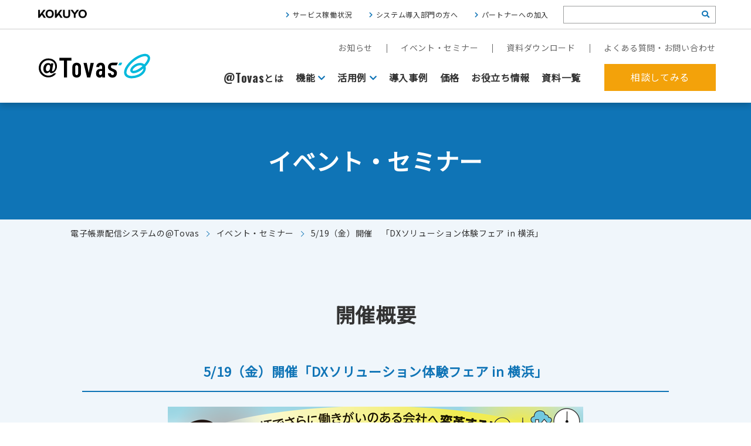

--- FILE ---
content_type: text/html; charset=UTF-8
request_url: https://www.attovas.com/event/6093.php
body_size: 10281
content:
<!doctype html>
<html lang="ja">
<head>
<meta charset="utf-8">
<meta name="viewport" content="width=device-width,initial-scale=1.0">


<meta name="description" content="「さらに働きがいのある会社へ変革する」をテーマに最先端のソリューションやセミナーをご体験いただけるイベント「DXソリューション体験フェア in 横浜」に@Tovasが出展いたします！法令対策やデジタル化による業務改善のヒントが満載となっ…" />
<meta name="keywords" content="インターネットFAX, FAXサーバー, 帳票, 電子化, コスト" />

<meta name="format-detection" content="telephone=no">
<meta name="apple-mobile-web-app-capable" content="yes">
<meta name="apple-mobile-web-app-status-bar-style" content="black-translucent">
<meta property="og:title" content="電子帳票配信システムならコクヨの@Tovas">
<meta property="og:type" content="article">
<meta property="og:url" content="https://www.attovas.com/event/6093.php">
<meta property="og:site_name" content="電子帳票配信システムならコクヨの@Tovas">
<meta property="og:description" content="「さらに働きがいのある会社へ変革する」をテーマに最先端のソリューションやセミナーをご体験いただけるイベント「DXソリューション体験フェア in 横浜」に@Tovasが出展いたします！法令対策やデジタル化による業務改善のヒントが満載となっ…">
<meta property="og:locale" content="ja_JP">

<link rel="canonical" href="https://www.attovas.com/event/6093.php" />

<!-- Google Tag Manager -->
<script>(function(w,d,s,l,i){w[l]=w[l]||[];w[l].push({'gtm.start':
new Date().getTime(),event:'gtm.js'});var f=d.getElementsByTagName(s)[0],
j=d.createElement(s),dl=l!='dataLayer'?'&l='+l:'';j.async=true;j.src=
'https://www.googletagmanager.com/gtm.js?id='+i+dl;f.parentNode.insertBefore(j,f);
})(window,document,'script','dataLayer','GTM-PDHD3CD');</script>
<!-- End Google Tag Manager -->

<link rel="stylesheet" href="/css/base.css?202601191320" media="all" />
<link rel="stylesheet" href="/css/event.css" media="all" />

<script src="https://ajax.googleapis.com/ajax/libs/jquery/3.7.1/jquery.min.js"></script>

<script src="/js/common.js"></script>

<script type="text/javascript">
  var _gaq = _gaq || [];
  _gaq.push(['_setAccount', 'UA-2538829-1']);
  _gaq.push(['_trackPageview']);
  (function() {
    var ga = document.createElement('script'); ga.type = 'text/javascript'; ga.async = true;
    ga.src = ('https:' == document.location.protocol ? 'https://ssl' : 'http://www') + '.google-analytics.com/ga.js';
    var s = document.getElementsByTagName('script')[0]; s.parentNode.insertBefore(ga, s);
  })();
</script>

<!-- Global site tag (gtag.js) - Google Ads: 832031582 -->
<script async src="https://www.googletagmanager.com/gtag/js?id=AW-832031582"></script>
<script>
	window.dataLayer = window.dataLayer || [];
	function gtag(){dataLayer.push(arguments);}
	gtag('js', new Date());

	gtag('config', 'AW-832031582');
</script>


		<!-- All in One SEO 4.9.0 - aioseo.com -->
		<title>5/19（金）開催 「DXソリューション体験フェア in 横浜」 - @Tovas</title>
	<meta name="description" content="「さらに働きがいのある会社へ変革する」をテーマに最先端のソリューションやセミナーをご体験いただけるイベント「D" />
	<meta name="robots" content="max-image-preview:large" />
	<link rel="canonical" href="https://www.attovas.com/event/6093.php" />
	<meta name="generator" content="All in One SEO (AIOSEO) 4.9.0" />
		<meta property="og:locale" content="ja_JP" />
		<meta property="og:site_name" content="@Tovas -" />
		<meta property="og:type" content="article" />
		<meta property="og:title" content="5/19（金）開催 「DXソリューション体験フェア in 横浜」 - @Tovas" />
		<meta property="og:description" content="「さらに働きがいのある会社へ変革する」をテーマに最先端のソリューションやセミナーをご体験いただけるイベント「D" />
		<meta property="og:url" content="https://www.attovas.com/event/6093.php" />
		<meta property="article:published_time" content="2023-05-08T01:10:09+09:00" />
		<meta property="article:modified_time" content="2023-05-19T10:55:09+09:00" />
		<meta name="twitter:card" content="summary_large_image" />
		<meta name="twitter:title" content="5/19（金）開催 「DXソリューション体験フェア in 横浜」 - @Tovas" />
		<meta name="twitter:description" content="「さらに働きがいのある会社へ変革する」をテーマに最先端のソリューションやセミナーをご体験いただけるイベント「D" />
		<script type="application/ld+json" class="aioseo-schema">
			{"@context":"https:\/\/schema.org","@graph":[{"@type":"BreadcrumbList","@id":"https:\/\/www.attovas.com\/event\/6093.php#breadcrumblist","itemListElement":[{"@type":"ListItem","@id":"https:\/\/www.attovas.com#listItem","position":1,"name":"Home","item":"https:\/\/www.attovas.com","nextItem":{"@type":"ListItem","@id":"https:\/\/www.attovas.com\/event#listItem","name":"\u30a4\u30d9\u30f3\u30c8\u30fb\u30bb\u30df\u30ca\u30fc"}},{"@type":"ListItem","@id":"https:\/\/www.attovas.com\/event#listItem","position":2,"name":"\u30a4\u30d9\u30f3\u30c8\u30fb\u30bb\u30df\u30ca\u30fc","item":"https:\/\/www.attovas.com\/event","nextItem":{"@type":"ListItem","@id":"https:\/\/www.attovas.com\/event\/category\/finished#listItem","name":"\u958b\u50ac\u7d42\u4e86"},"previousItem":{"@type":"ListItem","@id":"https:\/\/www.attovas.com#listItem","name":"Home"}},{"@type":"ListItem","@id":"https:\/\/www.attovas.com\/event\/category\/finished#listItem","position":3,"name":"\u958b\u50ac\u7d42\u4e86","item":"https:\/\/www.attovas.com\/event\/category\/finished","nextItem":{"@type":"ListItem","@id":"https:\/\/www.attovas.com\/event\/6093.php#listItem","name":"5\/19\uff08\u91d1\uff09\u958b\u50ac\u3000\u300cDX\u30bd\u30ea\u30e5\u30fc\u30b7\u30e7\u30f3\u4f53\u9a13\u30d5\u30a7\u30a2 in \u6a2a\u6d5c\u300d"},"previousItem":{"@type":"ListItem","@id":"https:\/\/www.attovas.com\/event#listItem","name":"\u30a4\u30d9\u30f3\u30c8\u30fb\u30bb\u30df\u30ca\u30fc"}},{"@type":"ListItem","@id":"https:\/\/www.attovas.com\/event\/6093.php#listItem","position":4,"name":"5\/19\uff08\u91d1\uff09\u958b\u50ac\u3000\u300cDX\u30bd\u30ea\u30e5\u30fc\u30b7\u30e7\u30f3\u4f53\u9a13\u30d5\u30a7\u30a2 in \u6a2a\u6d5c\u300d","previousItem":{"@type":"ListItem","@id":"https:\/\/www.attovas.com\/event\/category\/finished#listItem","name":"\u958b\u50ac\u7d42\u4e86"}}]},{"@type":"Organization","@id":"https:\/\/www.attovas.com\/#organization","name":"@Tovas","url":"https:\/\/www.attovas.com\/"},{"@type":"WebPage","@id":"https:\/\/www.attovas.com\/event\/6093.php#webpage","url":"https:\/\/www.attovas.com\/event\/6093.php","name":"5\/19\uff08\u91d1\uff09\u958b\u50ac \u300cDX\u30bd\u30ea\u30e5\u30fc\u30b7\u30e7\u30f3\u4f53\u9a13\u30d5\u30a7\u30a2 in \u6a2a\u6d5c\u300d - @Tovas","description":"\u300c\u3055\u3089\u306b\u50cd\u304d\u304c\u3044\u306e\u3042\u308b\u4f1a\u793e\u3078\u5909\u9769\u3059\u308b\u300d\u3092\u30c6\u30fc\u30de\u306b\u6700\u5148\u7aef\u306e\u30bd\u30ea\u30e5\u30fc\u30b7\u30e7\u30f3\u3084\u30bb\u30df\u30ca\u30fc\u3092\u3054\u4f53\u9a13\u3044\u305f\u3060\u3051\u308b\u30a4\u30d9\u30f3\u30c8\u300cD","inLanguage":"ja","isPartOf":{"@id":"https:\/\/www.attovas.com\/#website"},"breadcrumb":{"@id":"https:\/\/www.attovas.com\/event\/6093.php#breadcrumblist"},"datePublished":"2023-05-08T10:10:09+09:00","dateModified":"2023-05-19T19:55:09+09:00"},{"@type":"WebSite","@id":"https:\/\/www.attovas.com\/#website","url":"https:\/\/www.attovas.com\/","name":"@Tovas","inLanguage":"ja","publisher":{"@id":"https:\/\/www.attovas.com\/#organization"}}]}
		</script>
		<!-- All in One SEO -->

<link rel='stylesheet' id='aioseo/css/src/vue/standalone/blocks/table-of-contents/global.scss-css' href='https://www.attovas.com/cms/wp-content/plugins/all-in-one-seo-pack/dist/Lite/assets/css/table-of-contents/global.e90f6d47.css?ver=4.9.0' type='text/css' media='all' />
<style id='classic-theme-styles-inline-css' type='text/css'>
/*! This file is auto-generated */
.wp-block-button__link{color:#fff;background-color:#32373c;border-radius:9999px;box-shadow:none;text-decoration:none;padding:calc(.667em + 2px) calc(1.333em + 2px);font-size:1.125em}.wp-block-file__button{background:#32373c;color:#fff;text-decoration:none}
</style>
<style id='global-styles-inline-css' type='text/css'>
body{--wp--preset--color--black: #000000;--wp--preset--color--cyan-bluish-gray: #abb8c3;--wp--preset--color--white: #ffffff;--wp--preset--color--pale-pink: #f78da7;--wp--preset--color--vivid-red: #cf2e2e;--wp--preset--color--luminous-vivid-orange: #ff6900;--wp--preset--color--luminous-vivid-amber: #fcb900;--wp--preset--color--light-green-cyan: #7bdcb5;--wp--preset--color--vivid-green-cyan: #00d084;--wp--preset--color--pale-cyan-blue: #8ed1fc;--wp--preset--color--vivid-cyan-blue: #0693e3;--wp--preset--color--vivid-purple: #9b51e0;--wp--preset--gradient--vivid-cyan-blue-to-vivid-purple: linear-gradient(135deg,rgba(6,147,227,1) 0%,rgb(155,81,224) 100%);--wp--preset--gradient--light-green-cyan-to-vivid-green-cyan: linear-gradient(135deg,rgb(122,220,180) 0%,rgb(0,208,130) 100%);--wp--preset--gradient--luminous-vivid-amber-to-luminous-vivid-orange: linear-gradient(135deg,rgba(252,185,0,1) 0%,rgba(255,105,0,1) 100%);--wp--preset--gradient--luminous-vivid-orange-to-vivid-red: linear-gradient(135deg,rgba(255,105,0,1) 0%,rgb(207,46,46) 100%);--wp--preset--gradient--very-light-gray-to-cyan-bluish-gray: linear-gradient(135deg,rgb(238,238,238) 0%,rgb(169,184,195) 100%);--wp--preset--gradient--cool-to-warm-spectrum: linear-gradient(135deg,rgb(74,234,220) 0%,rgb(151,120,209) 20%,rgb(207,42,186) 40%,rgb(238,44,130) 60%,rgb(251,105,98) 80%,rgb(254,248,76) 100%);--wp--preset--gradient--blush-light-purple: linear-gradient(135deg,rgb(255,206,236) 0%,rgb(152,150,240) 100%);--wp--preset--gradient--blush-bordeaux: linear-gradient(135deg,rgb(254,205,165) 0%,rgb(254,45,45) 50%,rgb(107,0,62) 100%);--wp--preset--gradient--luminous-dusk: linear-gradient(135deg,rgb(255,203,112) 0%,rgb(199,81,192) 50%,rgb(65,88,208) 100%);--wp--preset--gradient--pale-ocean: linear-gradient(135deg,rgb(255,245,203) 0%,rgb(182,227,212) 50%,rgb(51,167,181) 100%);--wp--preset--gradient--electric-grass: linear-gradient(135deg,rgb(202,248,128) 0%,rgb(113,206,126) 100%);--wp--preset--gradient--midnight: linear-gradient(135deg,rgb(2,3,129) 0%,rgb(40,116,252) 100%);--wp--preset--font-size--small: 13px;--wp--preset--font-size--medium: 20px;--wp--preset--font-size--large: 36px;--wp--preset--font-size--x-large: 42px;--wp--preset--spacing--20: 0.44rem;--wp--preset--spacing--30: 0.67rem;--wp--preset--spacing--40: 1rem;--wp--preset--spacing--50: 1.5rem;--wp--preset--spacing--60: 2.25rem;--wp--preset--spacing--70: 3.38rem;--wp--preset--spacing--80: 5.06rem;--wp--preset--shadow--natural: 6px 6px 9px rgba(0, 0, 0, 0.2);--wp--preset--shadow--deep: 12px 12px 50px rgba(0, 0, 0, 0.4);--wp--preset--shadow--sharp: 6px 6px 0px rgba(0, 0, 0, 0.2);--wp--preset--shadow--outlined: 6px 6px 0px -3px rgba(255, 255, 255, 1), 6px 6px rgba(0, 0, 0, 1);--wp--preset--shadow--crisp: 6px 6px 0px rgba(0, 0, 0, 1);}:where(.is-layout-flex){gap: 0.5em;}:where(.is-layout-grid){gap: 0.5em;}body .is-layout-flow > .alignleft{float: left;margin-inline-start: 0;margin-inline-end: 2em;}body .is-layout-flow > .alignright{float: right;margin-inline-start: 2em;margin-inline-end: 0;}body .is-layout-flow > .aligncenter{margin-left: auto !important;margin-right: auto !important;}body .is-layout-constrained > .alignleft{float: left;margin-inline-start: 0;margin-inline-end: 2em;}body .is-layout-constrained > .alignright{float: right;margin-inline-start: 2em;margin-inline-end: 0;}body .is-layout-constrained > .aligncenter{margin-left: auto !important;margin-right: auto !important;}body .is-layout-constrained > :where(:not(.alignleft):not(.alignright):not(.alignfull)){max-width: var(--wp--style--global--content-size);margin-left: auto !important;margin-right: auto !important;}body .is-layout-constrained > .alignwide{max-width: var(--wp--style--global--wide-size);}body .is-layout-flex{display: flex;}body .is-layout-flex{flex-wrap: wrap;align-items: center;}body .is-layout-flex > *{margin: 0;}body .is-layout-grid{display: grid;}body .is-layout-grid > *{margin: 0;}:where(.wp-block-columns.is-layout-flex){gap: 2em;}:where(.wp-block-columns.is-layout-grid){gap: 2em;}:where(.wp-block-post-template.is-layout-flex){gap: 1.25em;}:where(.wp-block-post-template.is-layout-grid){gap: 1.25em;}.has-black-color{color: var(--wp--preset--color--black) !important;}.has-cyan-bluish-gray-color{color: var(--wp--preset--color--cyan-bluish-gray) !important;}.has-white-color{color: var(--wp--preset--color--white) !important;}.has-pale-pink-color{color: var(--wp--preset--color--pale-pink) !important;}.has-vivid-red-color{color: var(--wp--preset--color--vivid-red) !important;}.has-luminous-vivid-orange-color{color: var(--wp--preset--color--luminous-vivid-orange) !important;}.has-luminous-vivid-amber-color{color: var(--wp--preset--color--luminous-vivid-amber) !important;}.has-light-green-cyan-color{color: var(--wp--preset--color--light-green-cyan) !important;}.has-vivid-green-cyan-color{color: var(--wp--preset--color--vivid-green-cyan) !important;}.has-pale-cyan-blue-color{color: var(--wp--preset--color--pale-cyan-blue) !important;}.has-vivid-cyan-blue-color{color: var(--wp--preset--color--vivid-cyan-blue) !important;}.has-vivid-purple-color{color: var(--wp--preset--color--vivid-purple) !important;}.has-black-background-color{background-color: var(--wp--preset--color--black) !important;}.has-cyan-bluish-gray-background-color{background-color: var(--wp--preset--color--cyan-bluish-gray) !important;}.has-white-background-color{background-color: var(--wp--preset--color--white) !important;}.has-pale-pink-background-color{background-color: var(--wp--preset--color--pale-pink) !important;}.has-vivid-red-background-color{background-color: var(--wp--preset--color--vivid-red) !important;}.has-luminous-vivid-orange-background-color{background-color: var(--wp--preset--color--luminous-vivid-orange) !important;}.has-luminous-vivid-amber-background-color{background-color: var(--wp--preset--color--luminous-vivid-amber) !important;}.has-light-green-cyan-background-color{background-color: var(--wp--preset--color--light-green-cyan) !important;}.has-vivid-green-cyan-background-color{background-color: var(--wp--preset--color--vivid-green-cyan) !important;}.has-pale-cyan-blue-background-color{background-color: var(--wp--preset--color--pale-cyan-blue) !important;}.has-vivid-cyan-blue-background-color{background-color: var(--wp--preset--color--vivid-cyan-blue) !important;}.has-vivid-purple-background-color{background-color: var(--wp--preset--color--vivid-purple) !important;}.has-black-border-color{border-color: var(--wp--preset--color--black) !important;}.has-cyan-bluish-gray-border-color{border-color: var(--wp--preset--color--cyan-bluish-gray) !important;}.has-white-border-color{border-color: var(--wp--preset--color--white) !important;}.has-pale-pink-border-color{border-color: var(--wp--preset--color--pale-pink) !important;}.has-vivid-red-border-color{border-color: var(--wp--preset--color--vivid-red) !important;}.has-luminous-vivid-orange-border-color{border-color: var(--wp--preset--color--luminous-vivid-orange) !important;}.has-luminous-vivid-amber-border-color{border-color: var(--wp--preset--color--luminous-vivid-amber) !important;}.has-light-green-cyan-border-color{border-color: var(--wp--preset--color--light-green-cyan) !important;}.has-vivid-green-cyan-border-color{border-color: var(--wp--preset--color--vivid-green-cyan) !important;}.has-pale-cyan-blue-border-color{border-color: var(--wp--preset--color--pale-cyan-blue) !important;}.has-vivid-cyan-blue-border-color{border-color: var(--wp--preset--color--vivid-cyan-blue) !important;}.has-vivid-purple-border-color{border-color: var(--wp--preset--color--vivid-purple) !important;}.has-vivid-cyan-blue-to-vivid-purple-gradient-background{background: var(--wp--preset--gradient--vivid-cyan-blue-to-vivid-purple) !important;}.has-light-green-cyan-to-vivid-green-cyan-gradient-background{background: var(--wp--preset--gradient--light-green-cyan-to-vivid-green-cyan) !important;}.has-luminous-vivid-amber-to-luminous-vivid-orange-gradient-background{background: var(--wp--preset--gradient--luminous-vivid-amber-to-luminous-vivid-orange) !important;}.has-luminous-vivid-orange-to-vivid-red-gradient-background{background: var(--wp--preset--gradient--luminous-vivid-orange-to-vivid-red) !important;}.has-very-light-gray-to-cyan-bluish-gray-gradient-background{background: var(--wp--preset--gradient--very-light-gray-to-cyan-bluish-gray) !important;}.has-cool-to-warm-spectrum-gradient-background{background: var(--wp--preset--gradient--cool-to-warm-spectrum) !important;}.has-blush-light-purple-gradient-background{background: var(--wp--preset--gradient--blush-light-purple) !important;}.has-blush-bordeaux-gradient-background{background: var(--wp--preset--gradient--blush-bordeaux) !important;}.has-luminous-dusk-gradient-background{background: var(--wp--preset--gradient--luminous-dusk) !important;}.has-pale-ocean-gradient-background{background: var(--wp--preset--gradient--pale-ocean) !important;}.has-electric-grass-gradient-background{background: var(--wp--preset--gradient--electric-grass) !important;}.has-midnight-gradient-background{background: var(--wp--preset--gradient--midnight) !important;}.has-small-font-size{font-size: var(--wp--preset--font-size--small) !important;}.has-medium-font-size{font-size: var(--wp--preset--font-size--medium) !important;}.has-large-font-size{font-size: var(--wp--preset--font-size--large) !important;}.has-x-large-font-size{font-size: var(--wp--preset--font-size--x-large) !important;}
.wp-block-navigation a:where(:not(.wp-element-button)){color: inherit;}
:where(.wp-block-post-template.is-layout-flex){gap: 1.25em;}:where(.wp-block-post-template.is-layout-grid){gap: 1.25em;}
:where(.wp-block-columns.is-layout-flex){gap: 2em;}:where(.wp-block-columns.is-layout-grid){gap: 2em;}
.wp-block-pullquote{font-size: 1.5em;line-height: 1.6;}
</style>
<link rel='stylesheet' id='toc-screen-css' href='https://www.attovas.com/cms/wp-content/plugins/table-of-contents-plus/screen.min.css?ver=2309' type='text/css' media='all' />
<script type="text/javascript" src="https://www.attovas.com/cms/wp-includes/js/jquery/jquery.min.js?ver=3.7.1" id="jquery-core-js"></script>
<script type="text/javascript" src="https://www.attovas.com/cms/wp-includes/js/jquery/jquery-migrate.min.js?ver=3.4.1" id="jquery-migrate-js"></script>
<script type="application/json" id="wpp-json">

{"sampling_active":0,"sampling_rate":100,"ajax_url":"https:\/\/www.attovas.com\/wp-json\/wordpress-popular-posts\/v1\/popular-posts","api_url":"https:\/\/www.attovas.com\/wp-json\/wordpress-popular-posts","ID":6093,"token":"12c2f78f1c","lang":0,"debug":0}

</script>
<script type="text/javascript" src="https://www.attovas.com/cms/wp-content/plugins/wordpress-popular-posts/assets/js/wpp.min.js?ver=6.3.4" id="wpp-js-js"></script>
<link rel="llms-sitemap" href="https://www.attovas.com/llms.txt" />
            <style id="wpp-loading-animation-styles">@-webkit-keyframes bgslide{from{background-position-x:0}to{background-position-x:-200%}}@keyframes bgslide{from{background-position-x:0}to{background-position-x:-200%}}.wpp-widget-placeholder,.wpp-widget-block-placeholder,.wpp-shortcode-placeholder{margin:0 auto;width:60px;height:3px;background:#dd3737;background:linear-gradient(90deg,#dd3737 0%,#571313 10%,#dd3737 100%);background-size:200% auto;border-radius:3px;-webkit-animation:bgslide 1s infinite linear;animation:bgslide 1s infinite linear}</style>
            
                              <script>!function(a){var e="https://s.go-mpulse.net/boomerang/",t="addEventListener";if("False"=="True")a.BOOMR_config=a.BOOMR_config||{},a.BOOMR_config.PageParams=a.BOOMR_config.PageParams||{},a.BOOMR_config.PageParams.pci=!0,e="https://s2.go-mpulse.net/boomerang/";if(window.BOOMR_API_key="VPFQQ-KLH6M-LA34S-TWAV4-EMHRQ",function(){function n(e){a.BOOMR_onload=e&&e.timeStamp||(new Date).getTime()}if(!a.BOOMR||!a.BOOMR.version&&!a.BOOMR.snippetExecuted){a.BOOMR=a.BOOMR||{},a.BOOMR.snippetExecuted=!0;var i,_,o,r=document.createElement("iframe");if(a[t])a[t]("load",n,!1);else if(a.attachEvent)a.attachEvent("onload",n);r.src="javascript:void(0)",r.title="",r.role="presentation",(r.frameElement||r).style.cssText="width:0;height:0;border:0;display:none;",o=document.getElementsByTagName("script")[0],o.parentNode.insertBefore(r,o);try{_=r.contentWindow.document}catch(O){i=document.domain,r.src="javascript:var d=document.open();d.domain='"+i+"';void(0);",_=r.contentWindow.document}_.open()._l=function(){var a=this.createElement("script");if(i)this.domain=i;a.id="boomr-if-as",a.src=e+"VPFQQ-KLH6M-LA34S-TWAV4-EMHRQ",BOOMR_lstart=(new Date).getTime(),this.body.appendChild(a)},_.write("<bo"+'dy onload="document._l();">'),_.close()}}(),"".length>0)if(a&&"performance"in a&&a.performance&&"function"==typeof a.performance.setResourceTimingBufferSize)a.performance.setResourceTimingBufferSize();!function(){if(BOOMR=a.BOOMR||{},BOOMR.plugins=BOOMR.plugins||{},!BOOMR.plugins.AK){var e=""=="true"?1:0,t="",n="aoiascixzvmys2lnweva-f-e8b3226a9-clientnsv4-s.akamaihd.net",i="false"=="true"?2:1,_={"ak.v":"39","ak.cp":"1262452","ak.ai":parseInt("758624",10),"ak.ol":"0","ak.cr":10,"ak.ipv":4,"ak.proto":"h2","ak.rid":"82a6451","ak.r":38938,"ak.a2":e,"ak.m":"dscb","ak.n":"essl","ak.bpcip":"3.144.9.0","ak.cport":60598,"ak.gh":"23.55.170.137","ak.quicv":"","ak.tlsv":"tls1.3","ak.0rtt":"","ak.0rtt.ed":"","ak.csrc":"-","ak.acc":"","ak.t":"1768796458","ak.ak":"hOBiQwZUYzCg5VSAfCLimQ==lnI+U0b2nrBM5wAmrwPV+xJRVPM8N+fKIviOsITSDTjQQ4jxX04zPEBH36iG410vaVpuDbMmgjiqcD0cyctrH4K8zDAgJKIgcB9f8o0IT/jnQ4jyqDjbmkd7CIZ0oviiOS3BXz6Od0PsZz3QYNT1zNxvqrVsDmp20ZUu9gerel4BGlTYNwLEeMSf37MwKEKB8po9nurvWx08bKHyct09HHEvIzm3ms9wVNIrs7ScK5li9QwWxY7+v40U3ch71jzmWtWsmOmTbqHcQDu7UocOJ9NJ7tZyjOOydPa/T/dKWF0e5bWiWyq42m4s+NqHJSHIsGdNykSOzW1e0Wu+t96X90VUIBHJiikszE9EDtRxh0iEBaXiw4w4jB/g/er5BFhs1tV7dvaeYKStErcbifd0c3yhkFywKyFg4/22Fzbp3qY=","ak.pv":"21","ak.dpoabenc":"","ak.tf":i};if(""!==t)_["ak.ruds"]=t;var o={i:!1,av:function(e){var t="http.initiator";if(e&&(!e[t]||"spa_hard"===e[t]))_["ak.feo"]=void 0!==a.aFeoApplied?1:0,BOOMR.addVar(_)},rv:function(){var a=["ak.bpcip","ak.cport","ak.cr","ak.csrc","ak.gh","ak.ipv","ak.m","ak.n","ak.ol","ak.proto","ak.quicv","ak.tlsv","ak.0rtt","ak.0rtt.ed","ak.r","ak.acc","ak.t","ak.tf"];BOOMR.removeVar(a)}};BOOMR.plugins.AK={akVars:_,akDNSPreFetchDomain:n,init:function(){if(!o.i){var a=BOOMR.subscribe;a("before_beacon",o.av,null,null),a("onbeacon",o.rv,null,null),o.i=!0}return this},is_complete:function(){return!0}}}}()}(window);</script></head>

<body>
<!-- Google Tag Manager (noscript) -->
<noscript><iframe src="https://www.googletagmanager.com/ns.html?id=GTM-PDHD3CD" height="0" width="0" style="display:none;visibility:hidden"></iframe></noscript>
<!-- End Google Tag Manager (noscript) -->

<div id="fb-root"></div>
<script>(function(d, s, id) {
  var js, fjs = d.getElementsByTagName(s)[0];
  if (d.getElementById(id)) return;
  js = d.createElement(s); js.id = id;
  js.src = "//connect.facebook.net/ja_JP/sdk.js#xfbml=1&appId=381343548562199&version=v2.0";
  fjs.parentNode.insertBefore(js, fjs);
}(document, 'script', 'facebook-jssdk'));</script>

	<header>
		<div class="header_kokuyo">
			<div class="con">
				<a href="https://www.kokuyo.co.jp/" target="_blank"><img src="/img/kokuyo_white.png" width="93" height="21" alt="コクヨ株式会社"></a>
				<div>
					<ul class="sublink">
						<li><a href="/question/status">サービス稼働状況</a></li>
						<li><a href="/introduction/">システム導入部門の方へ</a></li>
						<li><a href="/introduction/offer.php">パートナーへの加入</a></li>
					</ul>
					<form role="search" method="get" id="search_box" action="/">
							<input type="text" class="text" name="s" id="search_text" />
              <input type="hidden" name="mode" value="search" />
							<button type="submit" id="search_icon"><i class="fas fa-search"></i></button>
					</form>
				</div>
			</div>
		</div>
		<div class="header_main">
			<div class="con">
				<a href="/" id="logo"><img src="/img/logo/logo_@tovas.svg" alt="@Tovas"></a>
				<div id="btn_menu"><a href="#" class="noscroll"><span class="box"><span></span><span></span><span></span></span></a></div>
				<nav>
					<div>
						<ul class="subnav">
							<li><a href="/news">お知らせ</a></li>
							<li><a href="/event">イベント・セミナー</a></li>
							<li><a href="/catalogue">資料ダウンロード</a></li>
							<li><a href="/question">よくある質問・お問い合わせ</a></li>
						</ul>
						<div class="mainnav_wrap">
							<ul class="mainnav">
								<li><a href="/about/"><span class="en">@Tovas</span>とは</a></li>
								<li><a href="/products/" class="toggle">機能</a>
								<div class="dropmenu">
										<div class="con">
											<ul class="send_ul">
											<li class="kinou" style="opacity: 1;"><a href="/products/"><img src="/img/products/kinou_off.svg" alt="電子帳票阪神システム@Tovasの機能"></a></li>
												<li class="send01" style="opacity: 1;"><a href="/products/fax.php"><span class="btn_img">FAX送信</span></a></li>
												<li class="send02" style="opacity: 1;"><a href="/products/send.php"><span class="btn_img">ファイル送信</span></a></li>
												<li class="send03" style="opacity: 1;"><a href="/products/mail.php"><span class="btn_img">請求書発行代行<br>(郵送機能)</span></a></li>
												<li class="send04" style="opacity: 1;"><a href="/products/box.php"><span class="btn_img">私書箱</span></a></li>
												<li class="send05 active" style="opacity: 1;"><a href="/products/shuttle.php"><span class="btn_img">往復便</span></a></li>
											</ul>
										</div>
									</div>
								</li>
								<li>
									<a href="/scene/" class="toggle">活用例</a>
									<div class="dropmenu">
										<div class="con">
											<ul>
												<li><a href="/scene/digitization.php"><img src="/img/nav_scene01.jpg" alt="郵送からWebに配信作業を移行したい"><span>郵送からWebに配信作業を移行したい</span></a></li>
												<li><a href="/scene/fax.php"><img src="/img/nav_scene02.jpg" alt="FAXをクラウド基盤にしたい"><span>FAXをクラウド基盤にしたい</span></a></li>
												<li><a href="/scene/cost_reduction.php"><img src="/img/nav_scene03.jpg" alt="郵送作業を代行してほしい"><span>郵送作業を代行してほしい</span></a></li>
											</ul>
										</div>
									</div>
								</li>
								<li><a href="/casestudy">導入事例</a></li>
								<li><a href="/price/">価格</a></li>
								<li><a href="/column">お役立ち情報</a></li>
								<li><a href="/catalogue">資料一覧</a></li>
							</ul>
							<a href="/contact/" class="btn_contact">相談してみる</a>
						</div>
					</div>
					<div class="header_kokuyo sp">
						<div class="con">
							<div class="logo"><a href="https://www.kokuyo.co.jp/" target="_blank"><img src="/img/logo_kokuyo.png" width="191" height="15" alt="コクヨ株式会社"></a></div>
							<div class="submenu">
								<ul class="sublink">
									<li><a href="/question/status">サービス稼働状況</a></li>
									<li><a href="/introduction/">システム導入部門の方へ</a></li>
									<li><a href="/introduction/offer.php">パートナーへの加入</a></li>
								</ul>
								<form role="search" method="get" id="search_box" action="/">
										<input type="text" class="text" name="s" id="search_text" />
										<input type="hidden" name="mode" value="search" />
										<button type="submit" id="search_icon"><i class="fas fa-search"></i></button>
								</form>
							</div>
						</div>
					</div>
				</nav>
			</div>
		</div>
	</header>


	<section id="wrapper">

		<section class="pagetitle">
			<h1>イベント・セミナー</h1>
		</section>
		<div class="breadcrumb">
			<ul>
				<li><a href="/">電子帳票配信システムの@Tovas</a></li>
				<li><a href="/event">イベント・セミナー</a></li>
		    <li>5/19（金）開催　「DXソリューション体験フェア in 横浜」</li>
		  </ul>
		</div>

		<section class="con_section bg">
			<div class="con">
				<h2 class="con_h2">開催概要</h2>
				<div class="indent">
					<h2 class="con_h3 event_title"><div style="text-align: center;">5/19（金）開催「DXソリューション体験フェア in 横浜」</div></h2>				<p><p style="text-align: center;"><img fetchpriority="high" decoding="async" src="https://www.attovas.com/cms/wp-content/uploads/2023/05/4e0e86dc40dbd885fd909e81fba49dcc.png" alt="" width="708" height="200" class="alignnone size-full wp-image-6099" srcset="https://www.attovas.com/cms/wp-content/uploads/2023/05/4e0e86dc40dbd885fd909e81fba49dcc.png 708w, https://www.attovas.com/cms/wp-content/uploads/2023/05/4e0e86dc40dbd885fd909e81fba49dcc-300x85.png 300w" sizes="(max-width: 708px) 100vw, 708px" /></p>
<p>「さらに働きがいのある会社へ変革する」をテーマに最先端のソリューションやセミナーをご体験いただけるイベント「DXソリューション体験フェア in 横浜」に@Tovasが出展いたします！法令対策やデジタル化による業務改善のヒントが満載となっています。ご来場お待ちしております。</p>
</p>
								</div>
				<div class="event_box event_detail fadein">
					<table class="con_tbl rwd">
												<tr>
							<th>タイトル</th>
							<td>DXソリューション体験フェア in 横浜</td>
						</tr>
																		<tr>
							<th>主催</th>
							<td>株式会社大塚商会</td>
						</tr>
																		<tr>
							<th>日時</th>
							<td>日時：2023年5月19日(金)　10:00～17:30 (17:00 受付終了)<br />
締め切り日：2023年5月17日(水) 17:00まで</td>
						</tr>
																		<tr>
							<th>会場</th>
							<td>会場：新都市ホール<br />
所在地：神奈川県横浜市西区高島2-18-1　横浜新都市ビル（そごう横浜店）9F</td>
						</tr>
																							</table>
									</div>

			</div>
		</section>


	</section><!--wrapper-->
	
	<style>
#contact .tel{position: relative;}
#contact .tel small{position: absolute; width: 200%; display: block;}
@media (min-width: 801px) {
	#contact .tel small{width: 100%; font-size: 9pt;}
}
@media (max-width: 800px) {
	#contact .tel small{
		position: inherit;
		width: 100%;
	}
}
</style>
<section id="contact" class="con_section">
		<div class="con fadein">
			<div class="indent">
				<img loading="lazy" src="/img/contact_img.png" alt="" class="contact_img">
				<h2 class="con_h2">まずはお気軽にご相談ください。</h2>
				<p class="lead"><!--導入プランのカスタムをはじめ、現場ニーズに合わせた@Tovas活用をきめ細かくバックアップします-->まずは説明を聞くだけという方も、具体的な導入プランの提案が欲しいという方も是非お問い合わせください。</p>
				<div class="contact_box">

					<ul class="buttons">
						<li class="mail"><a href="/contact/"><span>相談する</span></a></li>
						<li class="dl"><a href="/catalogue">カタログ・事例を<br class="pc">ダウンロードする</a></li>
					</ul>
				</div>
			</div>
		</div>
	</section><!--contact-->

	<footer>
		<a href="#" id="pagetop"><img loading="lazy" src="/img/pagetop.png" alt="pagetop" width="70" height="70"></a>
		<section class="footer_nav">
			<div class="con">
				<div>
					<dl>
						<dt><a href="/about/">製品について知りたい</a></dt>
						<dd>
							<ul>
								<li><a href="/about/">@Tovasとは</a></li>
								<li><a href="/about/master.php">@Tovas Master +</a></li>								
							</ul>
						</dd>
					</dl>
					<dl>
						<dt><a href="/products/">機能について知りたい<br>
						（web・クラウド 請求書、請求書 作成・発行・自動化・電子化・帳票発行）</a></dt>
						<dd>
							<ul>
								<li><a href="/products/fax.php">FAX送信機能（インターネットFAX、FAX自動化）</a></li>
								<li><a href="/products/send.php">ファイル送信機能</a></li>
								<li><a href="/products/box.php">私書箱（送受信、保管）機能</a></li>
								<li><a href="/products/shuttle.php">往復便（ファイル送受信）機能</a></li>
								<li><a href="/products/mail.php">請求書発行代行サービス（郵送機能）</a></li>
							</ul>
						</dd>
					</dl>
					<dl>
						<dt><a href="/scene/">活用例について知りたい</a></dt>
						<dd>
							<ul>
								<li><a href="/scene/digitization.php">郵送からWebに配信作業を移行したい</a></li>
								<li><a href="/scene/fax.php">FAXをクラウド基盤にしたい（クラウドFAX）</a></li>
								<li><a href="/scene/cost_reduction.php">郵送作業を代行してほしい</a></li>
							</ul>
						</dd>
					</dl>
				</div>
				<div>
					<dl class="nochild">
						<dt><a href="/casestudy">導入事例（コスト削減、業務効率化）</a></dt>
					</dl>
					<dl class="nochild">
						<dt><a href="/price/">価格</a></dt>
					</dl>
					<dl>
						<dt><a href="/catalogue">各種カタログ</a></dt>
						<dd>
						<ul>
						<li><a href="/catalogue">各種カタログ</a></li>
						<li><a href="/column">お役立ちページ</a></li>
						</ul>
						</dd>
					</dl>
					<dl>
						<dt><a href="/introduction/">システム導入部門の方へ</a></dt>
						<dd>
							<ul>
								<li><a href="/introduction/flow/">ご利用までの流れ</a></li>
								<li><a href="/introduction/environment/">システム動作環境</a></li>
								<li><a href="/introduction/option/">連携製品</a></li>
								<li><a href="/introduction/partner.php">パートナー一覧</a></li>
								<li><a href="/introduction/offer.php">パートナー募集</a></li>
								<li><a href="/introduction/member/">加盟団体</a></li>
							</ul>
						</dd>
					</dl>
				</div>
				<div>
					<dl>
						<dt><a href="/question">よくある質問・お問い合わせ</a></dt>
						<dd>
							<ul>
								<li><a href="/question/faq">よくある質問</a></li>
								<li><a href="/contact/">お問い合わせ</a></li>
								<li><a href="/question/status">サービス稼働状況</a></li>
							</ul>
						</dd>
					</dl>
					<dl class="nochild">
						<dt><a href="/event">イベント・セミナー</a></dt>
					</dl>
					<dl>
						<dt><a href="/news">お知らせ</a></dt>
						<dd>
							<ul>
								<li><a href="/news/category/seminar">セミナー</a></li>
								<li><a href="/news/category/press">プレスリリース</a></li>
								<li><a href="/news/category/maintenance">メンテナンス情報</a></li>
							</ul>
						</dd>
					</dl>
				</div>
			</div>
		</section>
		<section class="footer_sub">
			<div class="con">
				<ul>
					<li><a href="https://www.kokuyo.co.jp/com/info/kihonjoho.html" target="_blank">会社概要</a></li>
					<li><a href="/law/">特定商取引法に基づく表記</a></li>
					<li><a href="https://www.kokuyo-st.co.jp/solution/ims/policy.html" target="_blank">個人情報保護方針</a></li>
					<li><a href="/policy/">サイトポリシー</a></li>
					<li><a href="/security/">情報セキュリティ方針</a></li>
					<li><a href="/sitemap/">サイトマップ</a></li>
					<li><a href="/userdata-external-transmission/">利用者情報の外部送信について</a></li>
				</ul>
				<a href="https://www.facebook.com/attovas" target="_blank"><img src="/img/icon_fb.png" width="26" height="26" alt="facebook"></a>
			</div>
		</section>
		<section class="footer_bn">
			<div class="con">
				<ul class="bn_list">
					<li><a href="https://www.aspicjapan.org/" target="_blank"><img src="/img/bn/aspic.png" alt="ASP・SaaS・IoT クラウド コンソーシアム"></a></li>					
					<li><a href="https://www.aspicjapan.org/nintei/" target="_blank"><img src="/img/bn/nintei.png" alt="クラウドサービス情報開示認定制度"></a></li>
					<li><a href="https://www.aspicjapan.org/" target="_blank"><img src="/img/bn/grandprix.png" alt="ASP・SaaS 総合グランプリ受賞"></a></li>
					<li><a href="https://www.bsigroup.com/ja-JP/" target="_blank"><img src="/img/bn/bsi.png" alt="BSIジャパン"></a></li>
				</ul>
			</div>
		</section>
		<section class="footer_copy">
			<div class="con">
				<p><a href="https://www.kokuyo-st.co.jp/solution/ims/policy.html" target="_blank"><img loading="lazy" src="/img/kokuyo_white.png" alt="コクヨ株式会社"></a></p>
				<p class="copy">Copyright &copy;2011 KOKUYO Co.Ltd <br class="sp">All right reserved.</p>
			</div>
		</section>
	</footer>
<script type="text/javascript" id="_-s-js-_" src="//satori.segs.jp/s.js?c=4356ff3d"></script>

	<script type="module"  src="https://www.attovas.com/cms/wp-content/plugins/all-in-one-seo-pack/dist/Lite/assets/table-of-contents.95d0dfce.js?ver=4.9.0" id="aioseo/js/src/vue/standalone/blocks/table-of-contents/frontend.js-js"></script>
<script type="text/javascript" src="https://www.attovas.com/cms/wp-content/plugins/table-of-contents-plus/front.min.js?ver=2309" id="toc-front-js"></script>
<script type="application/ld+json">
{
  "@context": "https://schema.org",
  "@type": "BreadcrumbList",
  "itemListElement": [
    {
      "@type": "ListItem",
      "position": 1,
      "name": "電子帳票配信システムの@Tovas",
      "item": "/"
    },
    {
      "@type": "ListItem",
      "position": 2,
      "name": "イベント・セミナー",
      "item": "/event"
    },
    {
      "@type": "ListItem",
      "position": 3,
      "name": "5/19（金）開催　「DXソリューション体験フェア in 横浜」",
      "item": "https://www.attovas.com/event/6093.php"
    }
  ]
}
</script>
</body>
</html>
